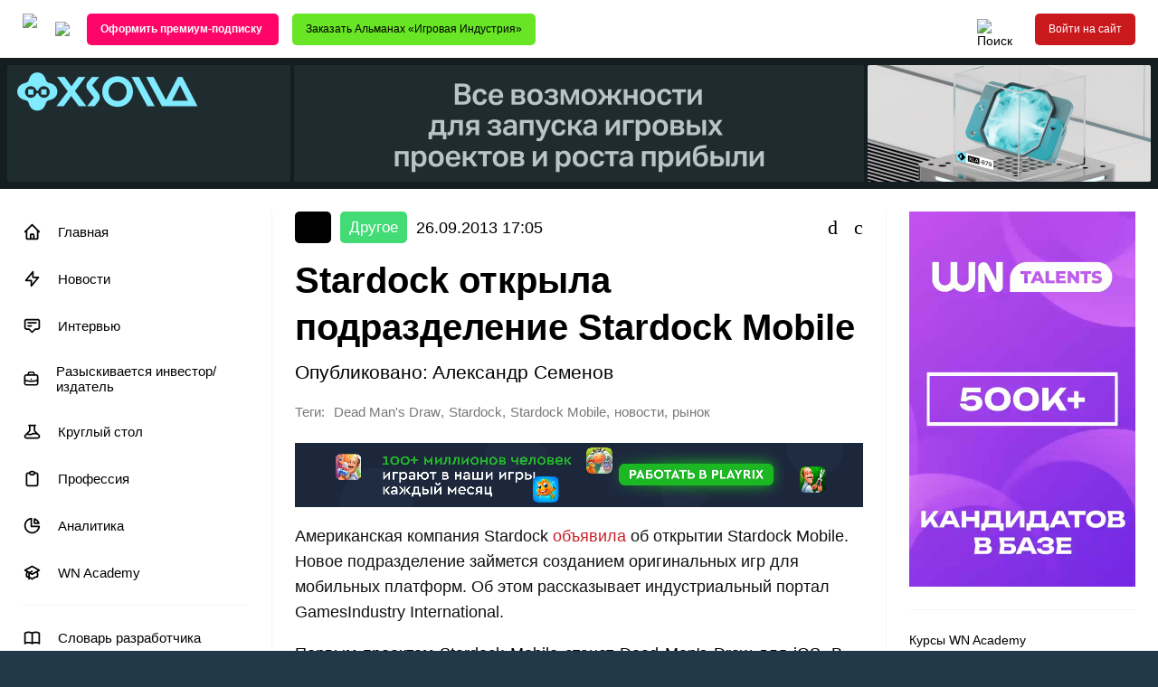

--- FILE ---
content_type: text/html; charset=UTF-8
request_url: https://app2top.ru/main/stardock-otkry-la-podrazdelenie-stardock-mobile-31345.html
body_size: 22308
content:
<!DOCTYPE html>
<html class="no-js" lang="ru">
<head>
		    <meta charset="UTF-8">
	<meta http-equiv="X-UA-Compatible" content="IE=edge">
	<meta name="viewport" content="width=device-width, initial-scale=1">

		<title>Stardock открыла подразделение Stardock Mobile | App2top </title>
		<meta name="description" content="Американская компания Stardock объявила об открытии Stardock Mobile. Новое подразделение займется созданием оригинальных игр для мобильных платформ. Об этом рассказывает индустриальный портал GamesIndustry International." />
					<meta name="keywords" content="Другое, Dead Man's Draw, Stardock, Stardock Mobile, новости, рынок" />
					<meta property="og:site_name" content="app2top.ru" />
	<meta property="og:title" content="Stardock открыла подразделение Stardock Mobile" />
	<meta property="og:url" content="https://app2top.ru/main/stardock-otkry-la-podrazdelenie-stardock-mobile-31345.html" />
	<meta property="og:type" content="article" />
	<meta property="og:locale" content="ru_RU" />
	<meta property="fb:pages" content="218979554817995" />
	<meta property="og:description" content="Американская компания Stardock объявила об открытии Stardock Mobile. Новое подразделение займется созданием оригинальных игр для мобильных платформ. Об этом рассказывает индустриальный портал GamesIndustry International." />
    <meta property="og:image" content="https://app2top.ru/wp-content/previews/post/stardock-otkry-la-podrazdelenie-stardock-mobile.png" />
	<meta property="og:image:width" content="1200" />
	<meta property="og:image:height" content="630" />
			<meta property="article:published_time" content="2013-09-26T17:05:06+04:00">
		<meta property="article:modified_time" content="2013-09-26T17:05:06+04:00">
		<meta property="article:section" content="Другое">
		<meta property="article:author" content="Александр Семенов">

									<meta property="article:tag" content="Dead Man's Draw">
							<meta property="article:tag" content="Stardock">
							<meta property="article:tag" content="Stardock Mobile">
							<meta property="article:tag" content="новости">
							<meta property="article:tag" content="рынок">
						
	<link rel="image_src" href="https://app2top.ru/wp-content/previews/post/stardock-otkry-la-podrazdelenie-stardock-mobile.png" />

	<meta property="twitter:title" content="Stardock открыла подразделение Stardock Mobile" />
	<meta property="twitter:description" content="Американская компания Stardock объявила об открытии Stardock Mobile. Новое подразделение займется созданием оригинальных игр для мобильных платформ. Об этом рассказывает индустриальный портал GamesIndustry International." />
    <meta property="twitter:image" content="https://app2top.ru/wp-content/previews/post/stardock-otkry-la-podrazdelenie-stardock-mobile.png" />
	<meta property="twitter:site" content="@App2Top" />
	<meta property="twitter:creator" content="@App2Top" />
	<meta property="twitter:url" content="https://app2top.ru/main/stardock-otkry-la-podrazdelenie-stardock-mobile-31345.html" />
	<meta name="twitter:card" content="summary_large_image">
	<meta name="twitter:image:alt" content="App2Top">

			<meta name="mediator" content="31345" />
		<meta name="mediator_author" content="Александр Семенов"/>
		<meta name="mediator_theme" content="Другое,"/>
	
	<meta property="fb:app_id" content="273460806391010"/>
	<meta property="vk:app_id" content="6016452" />

	<meta name="google-site-verification" content="j-ptsF1gYw7A1gFt1hFQiFUbbrM8ThHP6-lae88Vrug" />

	<link rel="profile" href="http://gmpg.org/xfn/11" />
	<link rel="pingback" href="//app2top.ru/xmlrpc.php" />
	<link rel='dns-prefetch' href='//s.w.org' />

	<link rel="alternate" type="application/rss+xml" title="Все об индустрии игр" href="https://app2top.ru//feed/" />
	<link rel="alternate" type="application/atom+xml" title="Все об индустрии игр" href="https://app2top.ru//feed/atom/" />

	<link rel='https://api.w.org/' href='https://app2top.ru//wp-json/' />
	<link rel="EditURI" type="application/rsd+xml" title="RSD" href="https://app2top.ru//xmlrpc.php?rsd" />
	<link rel="wlwmanifest" type="application/wlwmanifest+xml" href="https://app2top.ru//wp-includes/wlwmanifest.xml" />
	<link rel="canonical" href="https://app2top.ru/main/stardock-otkry-la-podrazdelenie-stardock-mobile-31345.html" />

	<link href="//app2top.ru/wp-content/themes/APP2TOP-TEMPLATE-2/favicon.ico" rel="shortcut icon">
	<link rel="stylesheet" type="text/css" href="//app2top.ru/wp-content/themes/APP2TOP-TEMPLATE-2/build/css/fonts.css?v=1.1242">
	<link rel="stylesheet" type="text/css" href="//app2top.ru/wp-content/themes/APP2TOP-TEMPLATE-2/build/css/styles.css?v=1.221904">
		<link rel="stylesheet" type="text/css" href="//app2top.ru/wp-content/themes/APP2TOP-TEMPLATE-2/build/css/main.css?v=1763722406">
		<style>
		@media all and (min-width: 820px)  {
			body {background-color: #213948;}
		}
		.tag_platforms_android {background: rgba(0,0,0,0.8);} .tag_aso {background: rgba(204,204,0,0.8);} .tag_platforms_facebook {background: rgba(0,0,0,0.8);} .tag_hr {background: rgba(204,153,51,0.8);} .tag_igaming {background: rgba(186,42,174,0.8);} .tag_platforms_ios {background: rgba(0,0,0,0.8);} .tag_qa {background: rgba(153,102,51,0.8);} .tag_interfaces {background: rgba(228,232,37,0.8);} .tag_platforms_vk {background: rgba(0,0,0,0.8);} .tag_vr {background: rgba(221,51,51,0.8);} .tag_conferences_wnconf {background: rgba(0,0,0,0.8);} .tag_platforms_windows_phone {background: rgba(0,0,0,0.8);} .tag_wn-academy {background: rgba(0,0,0,0.8);} .tag_wn-dev-contest {background: rgba(0,0,0,0.8);} .tag_games_analysis {background: rgba(0,0,0,0.8);} .tag_analytics {background: rgba(153,51,0,0.8);} .tag_art {background: rgba(221,51,51,0.8);} .tag_bible {background: rgba(204,0,0,0.8);} .tag_bizdev {background: rgba(255,0,51,0.8);} .tag_biznes {background: rgba(153,51,102,0.8);} .tag_blockchain {background: rgba(221,158,0,0.8);} .tag_vacancy {background: rgba(130,36,227,0.8);} .tag_video {background: rgba(153,0,153,0.8);} .tag_conferences_interviews {background: rgba(0,0,0,0.8);} .tag_goverment {background: rgba(158,158,158,0.8);} .tag_best {background: rgba(91,91,91,0.8);} .tag_game_design {background: rgba(51,0,153,0.8);} .tag_column_guest {background: rgba(0,0,0,0.8);} .tag_digests {background: rgba(0,0,0,0.8);} .tag_money {background: rgba(0,204,102,0.8);} .tag_all_correct_games {background: rgba(0,0,0,0.8);} .tag_herocraft {background: rgba(0,0,0,0.8);} .tag_owl_studio {background: rgba(0,0,0,0.8);} .tag_journal {background: rgba(0,0,0,0.8);} .tag_columns_toptraffic {background: rgba(0,0,0,0.8);} .tag_game_development_diaries {background: rgba(0,0,0,0.8);} .tag_dev_diaries {background: rgba(129,215,66,0.8);} .tag_conferences_lectures {background: rgba(0,0,0,0.8);} .tag_doklady-kii {background: rgba(0,0,0,0.8);} .tag_digests_another {background: rgba(0,0,0,0.8);} .tag_main {background: rgba(67,219,118,0.8);} .tag_digests_weekly {background: rgba(0,0,0,0.8);} .tag_law {background: rgba(32,175,204,0.8);} .tag_game_development_design {background: rgba(0,0,0,0.8);} .tag_games-2 {background: rgba(0,153,204,0.8);} .tag_investitsii {background: rgba(153,204,51,0.8);} .tag_industry {background: rgba(247,148,29,0.8);} .tag_tools {background: rgba(33,132,0,0.8);} .tag_interview {background: rgba(153,0,102,0.8);} .tag_industry_research {background: rgba(0,0,0,0.8);} .tag_marketing_research {background: rgba(0,0,0,0.8);} .tag_itogi-2013 {background: rgba(0,0,0,0.8);} .tag_itogi_2019 {background: rgba(0,0,0,0.8);} .tag_itogi-2020 {background: rgba(0,0,0,0.8);} .tag_itogi-2023 {background: rgba(129,215,66,0.8);} .tag_2024 {background: rgba(21,153,52,0.8);} .tag_2025-in-video-games {background: rgba(186,27,91,0.8);} .tag_case {background: rgba(130,36,227,0.8);} .tag_esport {background: rgba(217,0,237,0.8);} .tag_knigi {background: rgba(38,201,152,0.8);} .tag_columns_a-steroids {background: rgba(0,0,0,0.8);} .tag_columns_alconost {background: rgba(0,0,0,0.8);} .tag_columns_appintop {background: rgba(0,0,0,0.8);} .tag_columns_clickky {background: rgba(0,0,0,0.8);} .tag_columns_crystal_clear_soft {background: rgba(0,0,0,0.8);} .tag_columns_gamegarden {background: rgba(0,0,0,0.8);} .tag_columns_nika {background: rgba(0,0,0,0.8);} .tag_columns_pixonic {background: rgba(0,0,0,0.8);} .tag_columns_xsolla {background: rgba(0,0,0,0.8);} .tag_column_editor {background: rgba(0,0,0,0.8);} .tag_columns_eric_seufert {background: rgba(0,0,0,0.8);} .tag_columns {background: rgba(219,71,8,0.8);} .tag_competitions {background: rgba(0,255,204,0.8);} .tag_conferences {background: rgba(0,191,243,0.8);} .tag_crime {background: rgba(60,178,196,0.8);} .tag_round_table {background: rgba(238,238,34,0.8);} .tag_lifestyle {background: rgba(224,35,142,0.8);} .tag_localization {background: rgba(255,142,142,0.8);} .tag_faces {background: rgba(0,0,0,0.8);} .tag_marketing {background: rgba(255,204,5,0.8);} .tag_platforms_messengers {background: rgba(0,0,0,0.8);} .tag_monetization {background: rgba(51,255,0,0.8);} .tag_people {background: rgba(129,215,66,0.8);} .tag_narrative {background: rgba(255,204,153,0.8);} .tag_our_research {background: rgba(255,102,102,0.8);} .tag_nejroseti {background: rgba(31,85,193,0.8);} .tag_news {background: rgba(202,25,29,0.8);} .tag_digests_daily {background: rgba(33,171,206,0.8);} .tag_games_reviews {background: rgba(0,0,0,0.8);} .tag_education {background: rgba(255,204,51,0.8);} .tag_platforms_odnoklassniki {background: rgba(0,0,0,0.8);} .tag_publishing {background: rgba(148,70,226,0.8);} .tag_sponsored {background: rgba(51,0,102,0.8);} .tag_platforms {background: rgba(36,158,137,0.8);} .tag_povedenie-pol-zovatelej {background: rgba(0,0,0,0.8);} .tag_podcast {background: rgba(51,153,153,0.8);} .tag_game_development_postmortems {background: rgba(0,0,0,0.8);} .tag_pravo {background: rgba(204,204,102,0.8);} .tag_game_development_programming {background: rgba(0,0,0,0.8);} .tag_profession {background: rgba(221,51,51,0.8);} .tag_deconstruction {background: rgba(221,51,51,0.8);} .tag_game_development {background: rgba(76,211,21,0.8);} .tag_razy-skivaetsya-investor-izdatel {background: rgba(130,36,227,0.8);} .tag_conferences_reports {background: rgba(0,0,0,0.8);} .tag_sapport-i-qa {background: rgba(102,102,102,0.8);} .tag_statistic {background: rgba(0,0,0,0.8);} .tag_money_articles {background: rgba(0,0,0,0.8);} .tag_industry_articles {background: rgba(0,0,0,0.8);} .tag_marketing_articles {background: rgba(0,0,0,0.8);} .tag_tech {background: rgba(0,0,0,0.8);} .tag_managment {background: rgba(194,22,206,0.8);} .tag_finance {background: rgba(102,221,55,0.8);} .tag_fondovy-j-ry-nok {background: rgba(0,0,0,0.8);} .tag_numbers {background: rgba(0,0,0,0.8);} .tag_e-kspertnaya-kolonka {background: rgba(0,0,0,0.8);} 		.company_category_1 {background: #4cd315;}  .company_category_2 {background: #ed145b;}  .company_category_3 {background: #9bd400;}  .company_category_4 {background: #ffba00;}  .company_category_5 {background: #e7121a;}  .company_category_6 {background: #ff7800;}  .company_category_7 {background: #662d91;}  .company_category_8 {background: #00bff3;}  
		@media all and (min-width: 1600px){
		  }
		@media all and (min-width: 820px) and (max-width: 1599px) {
		 }
		@media all and (min-width: 820px) and (max-width: 1182px) {
					#menu-item-95284 {display: none;}
		}
	</style>
	<!--[if !IE]><!-->
	<script>if(/*@cc_on!@*/false){document.documentElement.className+=' ie10';}</script>
	<!--<![endif]-->

    <!--<link rel="manifest" href="/manifest.json" />-->
<!--
    <script src="https://cdn.onesignal.com/sdks/OneSignalSDK.js" async=""></script>
    <script src="https://yakutia.io/static/yakutiaSDK.js" async></script>
    <script>
        OneSignal = window.OneSignal || [];
        OneSignal.push(function() {
            OneSignal.init({
                appId: "dec78839-7abd-47ab-8f21-bab2565fa797",
                autoRegister: false,
                welcomeNotification: {
                    title: 'App2top.ru',
                    message: 'Спасибо за подписку!',
                    url: 'https://app2top.ru'
                }
            });
        });
        handleNotification = function(params) {
            if (params && params.tags) {
                OneSignal.push(['sendTags', params.tags]);
            }
            OneSignal.push(['registerForPushNotifications']);
        };
        yakutiaConfig = {};
        yakutiaConfig.segments = {
            push: {
                userCheck: function (resolve, reject) {
                    OneSignal.push([
                        'getNotificationPermission',
                        function (permission) {
                            if (!OneSignal.isPushNotificationsSupported() || permission === 'denied') {
                                reject();
                                return;
                            }
                            OneSignal.isPushNotificationsEnabled(function (isEnabled) {
                                if (!isEnabled) {
                                    resolve();
                                }
                                reject();
                            });
                        }
                    ]);
                },
                handlers: {
                    onApprove: handleNotification,
                }
            }
        }
    </script>
    -->
    <meta name='robots' content='max-image-preview:large' />
<link rel='dns-prefetch' href='//s.w.org' />
<link rel="alternate" type="application/rss+xml" title="App2Top &raquo; Лента" href="https://app2top.ru/feed" />
<link rel="alternate" type="application/rss+xml" title="App2Top &raquo; Лента комментариев" href="https://app2top.ru/comments/feed" />
<link rel="alternate" type="application/rss+xml" title="App2Top &raquo; Лента комментариев к &laquo;Stardock открыла подразделение Stardock Mobile&raquo;" href="https://app2top.ru/main/stardock-otkry-la-podrazdelenie-stardock-mobile-31345.html/feed" />
		<script type="text/javascript">
			window._wpemojiSettings = {"baseUrl":"https:\/\/s.w.org\/images\/core\/emoji\/13.0.1\/72x72\/","ext":".png","svgUrl":"https:\/\/s.w.org\/images\/core\/emoji\/13.0.1\/svg\/","svgExt":".svg","source":{"concatemoji":"https:\/\/app2top.ru\/wp-includes\/js\/wp-emoji-release.min.js?ver=5.7"}};
			!function(e,a,t){var n,r,o,i=a.createElement("canvas"),p=i.getContext&&i.getContext("2d");function s(e,t){var a=String.fromCharCode;p.clearRect(0,0,i.width,i.height),p.fillText(a.apply(this,e),0,0);e=i.toDataURL();return p.clearRect(0,0,i.width,i.height),p.fillText(a.apply(this,t),0,0),e===i.toDataURL()}function c(e){var t=a.createElement("script");t.src=e,t.defer=t.type="text/javascript",a.getElementsByTagName("head")[0].appendChild(t)}for(o=Array("flag","emoji"),t.supports={everything:!0,everythingExceptFlag:!0},r=0;r<o.length;r++)t.supports[o[r]]=function(e){if(!p||!p.fillText)return!1;switch(p.textBaseline="top",p.font="600 32px Arial",e){case"flag":return s([127987,65039,8205,9895,65039],[127987,65039,8203,9895,65039])?!1:!s([55356,56826,55356,56819],[55356,56826,8203,55356,56819])&&!s([55356,57332,56128,56423,56128,56418,56128,56421,56128,56430,56128,56423,56128,56447],[55356,57332,8203,56128,56423,8203,56128,56418,8203,56128,56421,8203,56128,56430,8203,56128,56423,8203,56128,56447]);case"emoji":return!s([55357,56424,8205,55356,57212],[55357,56424,8203,55356,57212])}return!1}(o[r]),t.supports.everything=t.supports.everything&&t.supports[o[r]],"flag"!==o[r]&&(t.supports.everythingExceptFlag=t.supports.everythingExceptFlag&&t.supports[o[r]]);t.supports.everythingExceptFlag=t.supports.everythingExceptFlag&&!t.supports.flag,t.DOMReady=!1,t.readyCallback=function(){t.DOMReady=!0},t.supports.everything||(n=function(){t.readyCallback()},a.addEventListener?(a.addEventListener("DOMContentLoaded",n,!1),e.addEventListener("load",n,!1)):(e.attachEvent("onload",n),a.attachEvent("onreadystatechange",function(){"complete"===a.readyState&&t.readyCallback()})),(n=t.source||{}).concatemoji?c(n.concatemoji):n.wpemoji&&n.twemoji&&(c(n.twemoji),c(n.wpemoji)))}(window,document,window._wpemojiSettings);
		</script>
		<style type="text/css">
img.wp-smiley,
img.emoji {
	display: inline !important;
	border: none !important;
	box-shadow: none !important;
	height: 1em !important;
	width: 1em !important;
	margin: 0 .07em !important;
	vertical-align: -0.1em !important;
	background: none !important;
	padding: 0 !important;
}
</style>
	<link rel='stylesheet' id='wp-block-library-css'  href='https://app2top.ru/wp-includes/css/dist/block-library/style.min.css?ver=5.7' media='all' />
<link rel='stylesheet' id='foobox-free-min-css'  href='https://app2top.ru/wp-content/plugins/foobox-image-lightbox/free/css/foobox.free.min.css?ver=2.7.11' media='all' />
<script type='text/javascript' src='https://app2top.ru/wp-includes/js/jquery/jquery.min.js?ver=3.5.1' id='jquery-core-js'></script>
<script type='text/javascript' src='https://app2top.ru/wp-includes/js/jquery/jquery-migrate.min.js?ver=3.3.2' id='jquery-migrate-js'></script>
<script type='text/javascript' id='foobox-free-min-js-before'>
/* Run FooBox FREE (v2.7.11) */
var FOOBOX = window.FOOBOX = {
	ready: true,
	preloadFont: false,
	disableOthers: false,
	o: {wordpress: { enabled: true }, countMessage:'image %index of %total', excludes:'.fbx-link,.nofoobox,.nolightbox,a[href*="pinterest.com/pin/create/button/"]', affiliate : { enabled: false }},
	selectors: [
		".gallery", ".wp-block-gallery", ".wp-caption", ".wp-block-image", "a:has(img[class*=wp-image-])", ".foobox"
	],
	pre: function( $ ){
		// Custom JavaScript (Pre)
		
	},
	post: function( $ ){
		// Custom JavaScript (Post)
		
		// Custom Captions Code
		
	},
	custom: function( $ ){
		// Custom Extra JS
		
	}
};
</script>
<script type='text/javascript' src='https://app2top.ru/wp-content/plugins/foobox-image-lightbox/free/js/foobox.free.min.js?ver=2.7.11' id='foobox-free-min-js'></script>
<link rel="https://api.w.org/" href="https://app2top.ru/wp-json/" /><link rel="alternate" type="application/json" href="https://app2top.ru/wp-json/wp/v2/posts/31345" /><link rel="EditURI" type="application/rsd+xml" title="RSD" href="https://app2top.ru/xmlrpc.php?rsd" />
<link rel="wlwmanifest" type="application/wlwmanifest+xml" href="https://app2top.ru/wp-includes/wlwmanifest.xml" /> 
<meta name="generator" content="WordPress 5.7" />
<link rel="canonical" href="https://app2top.ru/main/stardock-otkry-la-podrazdelenie-stardock-mobile-31345.html" />
<link rel='shortlink' href='https://app2top.ru/?p=31345' />
<link rel="alternate" type="application/json+oembed" href="https://app2top.ru/wp-json/oembed/1.0/embed?url=https%3A%2F%2Fapp2top.ru%2Fmain%2Fstardock-otkry-la-podrazdelenie-stardock-mobile-31345.html" />
<link rel="alternate" type="text/xml+oembed" href="https://app2top.ru/wp-json/oembed/1.0/embed?url=https%3A%2F%2Fapp2top.ru%2Fmain%2Fstardock-otkry-la-podrazdelenie-stardock-mobile-31345.html&#038;format=xml" />
    <script type="text/javascript">
        function nxsPostToFav(obj){ obj.preventDefault;
            var k = obj.target.split("-"); var nt = k[0]; var ii = k[1];  var pid = k[2];
            var data = {  action:'nxs_snap_aj', nxsact: 'manPost', nt:nt, id: pid, nid: ii, et_load_builder_modules:1, _wpnonce: '5f8face1b2'};
            jQuery('#nxsFavNoticeCnt').html('<p> Posting... </p>'); jQuery('#nxsFavNotice').modal({ fadeDuration: 50 });
            jQuery.post('https://app2top.ru/wp-admin/admin-ajax.php', data, function(response) { if (response=='') response = 'Message Posted';
                jQuery('#nxsFavNoticeCnt').html('<p> ' + response + '</p>' +'<input type="button"  onclick="jQuery.modal.close();" class="bClose" value="Close" />');
            });
        }
    </script><!-- ## NXS/OG ## --><!-- ## NXSOGTAGS ## --><!-- ## NXS/OG ## -->

			<!-- Facebook Pixel Code -->
		<script>
		!function(f,b,e,v,n,t,s)
		{if(f.fbq)return;n=f.fbq=function(){n.callMethod?
			n.callMethod.apply(n,arguments):n.queue.push(arguments)};
			if(!f._fbq)f._fbq=n;n.push=n;n.loaded=!0;n.version='2.0';
			n.queue=[];t=b.createElement(e);t.async=!0;
			t.src=v;s=b.getElementsByTagName(e)[0];
			s.parentNode.insertBefore(t,s)}(window, document,'script',
			'https://connect.facebook.net/en_US/fbevents.js');
		fbq('init', '765432307237488');
		fbq('track', 'PageView');
		</script>
		<!-- End Facebook Pixel Code -->

		<!-- Google Tag Manager -->
		<script>(function(w,d,s,l,i){w[l]=w[l]||[];w[l].push({'gtm.start':
				new Date().getTime(),event:'gtm.js'});var f=d.getElementsByTagName(s)[0],
		                                                  j=d.createElement(s),dl=l!='dataLayer'?'&l='+l:'';j.async=true;j.src=
			'https://www.googletagmanager.com/gtm.js?id='+i+dl;f.parentNode.insertBefore(j,f);
		})(window,document,'script','dataLayer','GTM-MW72KBQ');</script>
		<!-- End Google Tag Manager -->

				<!-- Yandex.Metrika counter -->
		<script type="text/javascript" >
		(function(m,e,t,r,i,k,a){m[i]=m[i]||function(){(m[i].a=m[i].a||[]).push(arguments)};
			m[i].l=1*new Date();k=e.createElement(t),a=e.getElementsByTagName(t)[0],k.async=1,k.src=r,a.parentNode.insertBefore(k,a)})
		(window, document, "script", "https://mc.yandex.ru/metrika/tag.js", "ym");

		ym(25233980, "init", {
			clickmap:true,
			trackLinks:true,
			accurateTrackBounce:true,
			webvisor:true
		});
		</script>
		<!-- /Yandex.Metrika counter -->
			
</head>
<body>

	<!-- Facebook Pixel Code -->
	<noscript>
		<img height="1" width="1" style="display:none" src="https://www.facebook.com/tr?id=765432307237488&ev=PageView&noscript=1" />
	</noscript>
	<!-- End Facebook Pixel Code -->

	<!-- Google Tag Manager (noscript) -->
	<noscript><iframe src="https://www.googletagmanager.com/ns.html?id=GTM-MW72KBQ"
					  height="0" width="0" style="display:none;visibility:hidden"></iframe></noscript>
	<!-- End Google Tag Manager (noscript) -->

	<!-- Yandex.Metrika counter -->
	<noscript><div><img src="https://mc.yandex.ru/watch/25233980" style="position:absolute; left:-9999px;" alt="" /></div></noscript>
	<!-- /Yandex.Metrika counter -->

<section class="menu__mobile">
	<div class="mobile-menu-close-container row row-content-right">
		<button class="mobile-menu-close-button mobile-button row row-content-middle">
			<i class="icon-times"></i>
		</button>
	</div>
	<div class="menu-verhnee-menyu-container"><ul class="mobile-menu"><li id="menu-item-200534" class="main-menu-icon-home menu-item menu-item-type-custom menu-item-object-custom menu-item-200534"><a href="/">Главная</a></li>
<li id="menu-item-200535" class="main-menu-icon-lightning-bolt menu-item menu-item-type-taxonomy menu-item-object-category menu-item-200535"><a href="//app2top.ru/./news">Новости</a></li>
<li id="menu-item-214427" class="main-menu-icon-annotation menu-item menu-item-type-taxonomy menu-item-object-category menu-item-214427"><a href="//app2top.ru/./interview">Интервью</a></li>
<li id="menu-item-214116" class="main-menu-icon-briefcase menu-item menu-item-type-taxonomy menu-item-object-category menu-item-214116"><a href="//app2top.ru/./razy-skivaetsya-investor-izdatel">Разыскивается инвестор/издатель</a></li>
<li id="menu-item-214121" class="main-menu-icon-beaker menu-item menu-item-type-taxonomy menu-item-object-category menu-item-214121"><a href="//app2top.ru/./round_table">Круглый стол</a></li>
<li id="menu-item-219162" class="main-menu-icon-clipboard menu-item menu-item-type-taxonomy menu-item-object-category menu-item-219162"><a href="//app2top.ru/./profession">Профессия</a></li>
<li id="menu-item-186240" class="main-menu-icon-chart-pie menu-item menu-item-type-taxonomy menu-item-object-category menu-item-186240"><a href="//app2top.ru/./analytics">Аналитика</a></li>
<li id="menu-item-214426" class="main-menu-icon-academic-cap menu-item menu-item-type-taxonomy menu-item-object-category menu-item-214426"><a href="//app2top.ru/./wn-academy">WN Academy</a></li>
</ul></div></section>
<header id="header" class="header row row-content-stretch  ">
    <div class="header-container container row row-content-between row-content-stretch">
        <div class="header-part header-part-left no-shrink general-margin-left row row-content-middle">

	        <div class="header-content-height-container row row-content-stretch">

		        <a class="logo" href="/" title="На главную">
			        <img src="//app2top.ru/wp-content/themes/APP2TOP-TEMPLATE-2/build/img/logo.svg?v=2"/>
		        </a>

		        <button id="other-projects-menu-button" class="other-projects-menu-button header-icon-button">
			        <img src="//app2top.ru/wp-content/themes/APP2TOP-TEMPLATE-2/build/img/icons/menu-arrow.svg"/>
		        </button>
		        <div id="other-projects-menu" class="other-projects-menu column">
			        <div class="other-projects-title">Другие проекты WN Media Group:</div>
			        <ul class="other-projects-menu-list column">
				        <li class="other-projects-menu-item separator-bottom">
					        <a class="column" href="https://wnhub.io/ru/event-info" target="_blank">
						        <span class="other-projects-menu-item-title">WN Events</span>
						        <span class="other-projects-menu-item-description secondary-text">Бизнес-мероприятия для игровой индустрии</span>
					        </a>
				        </li>
                        <li class="other-projects-menu-item separator-bottom">
                            <a class="column" href="https://wnhub.io/ru/academy" target="_blank">
                                <span class="other-projects-menu-item-title">WN Academy</span>
                                <span class="other-projects-menu-item-description secondary-text">Обучение для специалистов игровой индустрии</span>
                            </a>
                        </li>
                        <li class="other-projects-menu-item separator-bottom">
                            <a class="column" href="https://wnhub.io/event-info/gamefinder" target="_blank">
                                <span class="other-projects-menu-item-title">WN Game Finder</span>
                                <span class="other-projects-menu-item-description secondary-text">Каталог игр для паблишеров и инвесторов</span>
                            </a>
                        </li>
                        <li class="other-projects-menu-item separator-bottom">
                            <a class="column" href="https://talentsingames.com/" target="_blank">
                                <span class="other-projects-menu-item-title">WN Talents</span>
                                <span class="other-projects-menu-item-description secondary-text">Рекрутинговая платформа для игровой индустрии</span>
                            </a>
                        </li>
				        <li class="other-projects-menu-item separator-bottom">
					        <a class="column" href="https://wnhub.io/" target="_blank">
						        <span class="other-projects-menu-item-title">WN Hub</span>
						        <span class="other-projects-menu-item-description secondary-text">Коммуникационная платформа для игровой индустрии</span>
					        </a>
				        </li>
				        <li class="other-projects-menu-item">
					        <a class="column" href="https://gameworldobserver.com/" target="_blank">
						        <span class="other-projects-menu-item-title">Game World Observer</span>
						        <span class="other-projects-menu-item-description secondary-text">B2B-медиа об игровой индустрии на английском языке</span>
					        </a>
				        </li>
			        </ul>
		        </div>

		        <div class="header-custom-buttons row hidden-less-sm">
					
	<a
		class="header-custom-button button no-shrink"
		style="background-color: #ff0569;color: #ffffff;"
		href="https://wnhub.io/ru/media-pro"
		target="_blank"
	>
		<span><strong>Оформить премиум-подписку </strong></span>
	</a>



    <a
            class="header-custom-button button no-shrink"
            style="background-color: #68e524;color: #000000;"
            href="https://www.wildberries.ru/catalog/529216978/detail.aspx?targetUrl=GP"
            target="_blank"
    >
        <span>Заказать Альманах «Игровая Индустрия»</span>
    </a>


		        </div>

	        </div>
        </div>
        <div class="header-part header-part-right fill-space general-margin-right row row-content-middle">

	        <div class="header-content-height-container fill-space row row-content-right row-content-stretch">
		        <div class="header-part-icon-buttons row row-content-between">
			        <div class="header-search-wrapper row row-content-stretch">
				        <button id="header-search-button" class="header-search-button-fix header-search-button header-icon-button">
					        <img src="//app2top.ru/wp-content/themes/APP2TOP-TEMPLATE-2/build/img/icons/search.svg" title="Поиск"/>
				        </button>

				        <div id="search-overlay" class="search-overlay"></div>

				        <div id="header-search-block" class="header-search-block-fix header-search-block">
					        <form action="/" method="get" role="search" class="header-search-form row row-content-middle">
						        <input type="text" name="s" class="header-search-input" placeholder="Поиск"/>
						        <div class="header-search-buttons row row-content-middle">
							        <button
								        type="submit"
								        class="header-search-search header-search-button header-icon-button"
								        title="Найти"
							        ><i class="icon-search"></i></button>
							        <button
								        type="button"
								        class="header-search-close header-search-button header-icon-button"
								        title="Закрыть"
							        ><i class="icon-times"></i></button>
						        </div>
					        </form>
				        </div>
			        </div>
					
			        <div class="mobile-menu-button mobile-button header-icon-button visible-less-sm">
				        <i class="icon-bars"></i>
			        </div>
		        </div>
	        </div>

	        <div class="header-account hidden-less-sm row row-content-middle">
				
					<div class="header-login-container header-content-height-container row">
						<a class="button login-button no-shrink js-tingle-modal-1">Войти на сайт</a>					</div>

					        </div>

        </div>
    </div>
</header>

<div class="page-wrapper fill-space column">
    <div class="header-custom-buttons-mobile">
        
	<a
		class="header-custom-button button no-shrink"
		style="background-color: #ff0569;color: #ffffff;"
		href="https://wnhub.io/ru/media-pro"
		target="_blank"
	>
		<span><strong>Оформить премиум-подписку </strong></span>
	</a>



    <a
            class="header-custom-button button no-shrink"
            style="background-color: #68e524;color: #000000;"
            href="https://www.wildberries.ru/catalog/529216978/detail.aspx?targetUrl=GP"
            target="_blank"
    >
        <span>Заказать Альманах «Игровая Индустрия»</span>
    </a>


    </div>

	
<div class="information-block-back hidden-less-xs "
	 style="background-color: #0a0a0a">
	<div class="">
		<div class="information-block-back-inner no-shrink"
			 style="width: 1920px">
				<div class="information-block  " data-information="{&quot;id&quot;:&quot;cnt-ad-banners-background_back&quot;,&quot;raw_link&quot;:&quot;https:\/\/www.xsolla.ru\/?utm_source=app2top&amp;utm_medium=referral&amp;utm_campaign=brand-awareness&amp;utm_content=banner-background&quot;,&quot;views&quot;:[{&quot;width&quot;:1920,&quot;height&quot;:969,&quot;items&quot;:[{&quot;size_name&quot;:&quot;&quot;,&quot;ratio&quot;:&quot;default_ratio&quot;,&quot;src&quot;:{&quot;url&quot;:&quot;\/\/app2top.ru\/wp-content\/uploads\/2026\/01\/Fon_3840x1938.png&quot;,&quot;type&quot;:&quot;image&quot;,&quot;link&quot;:&quot;https:\/\/app2top.ru\/info-redirect?goal=cnt-ad-banners-background-redirect&amp;id=cnt-ad-banners-background_back&amp;uuid=6cdad77bacd37e340b650bd2fc951cfd_696ed259b5903_3272554962_448&amp;size&amp;ratio=default_ratio&amp;src_url=https%3A%2F%2Fapp2top.ru%2Fwp-content%2Fuploads%2F2026%2F01%2FFon_3840x1938.png&amp;src_type=image&amp;link=https%3A%2F%2Fwww.xsolla.ru%2F%3Futm_source%3Dapp2top%26utm_medium%3Dreferral%26utm_campaign%3Dbrand-awareness%26utm_content%3Dbanner-background&amp;client_id={{client_id}}&amp;hash=e64f447bd451cd52e1a39e1dc828ab10&quot;}},{&quot;size_name&quot;:&quot;&quot;,&quot;ratio&quot;:&quot;HiDPI_ratio&quot;,&quot;src&quot;:{&quot;url&quot;:&quot;\/\/app2top.ru\/wp-content\/uploads\/2026\/01\/Fon_3840x1938.png&quot;,&quot;type&quot;:&quot;image&quot;,&quot;link&quot;:&quot;https:\/\/app2top.ru\/info-redirect?goal=cnt-ad-banners-background-redirect&amp;id=cnt-ad-banners-background_back&amp;uuid=6cdad77bacd37e340b650bd2fc951cfd_696ed259b5903_3272554962_448&amp;size&amp;ratio=HiDPI_ratio&amp;src_url=https%3A%2F%2Fapp2top.ru%2Fwp-content%2Fuploads%2F2026%2F01%2FFon_3840x1938.png&amp;src_type=image&amp;link=https%3A%2F%2Fwww.xsolla.ru%2F%3Futm_source%3Dapp2top%26utm_medium%3Dreferral%26utm_campaign%3Dbrand-awareness%26utm_content%3Dbanner-background&amp;client_id={{client_id}}&amp;hash=40d3dcfec26ddfef61ac07caad4a597c&quot;}}]}],&quot;cover_mode&quot;:true,&quot;fixed_max_width&quot;:false,&quot;class&quot;:&quot;information-block-item&quot;,&quot;container_show_class&quot;:&quot;&quot;,&quot;container_hide_class&quot;:&quot;&quot;,&quot;title&quot;:&quot;&quot;,&quot;yandex_metrika_id&quot;:25233980,&quot;disable_yandex_metrika&quot;:false}"></div>
		</div>
	</div>
</div>

		<div class="information-block-top-desktop information-block-top container hidden visible-more-xs"
	   style="height: 145px; ">
			<div class="information-block  " data-information="{&quot;id&quot;:&quot;cnt-ad-banners-background_top_desktop&quot;,&quot;raw_link&quot;:&quot;https:\/\/www.xsolla.ru\/?utm_source=app2top&amp;utm_medium=referral&amp;utm_campaign=brand-awareness&amp;utm_content=banner-background&quot;,&quot;views&quot;:[{&quot;width&quot;:1280,&quot;height&quot;:145,&quot;items&quot;:[{&quot;size_name&quot;:&quot;lg&quot;,&quot;ratio&quot;:&quot;default_ratio&quot;,&quot;src&quot;:{&quot;url&quot;:&quot;\/\/app2top.ru\/wp-content\/uploads\/2026\/01\/NEW-COPY_L-2560x290px.mp4&quot;,&quot;type&quot;:&quot;video&quot;,&quot;link&quot;:&quot;https:\/\/app2top.ru\/info-redirect?goal=cnt-ad-banners-background-redirect&amp;id=cnt-ad-banners-background_top_desktop&amp;uuid=e406d9e6e5dcf8993d7318542120cdfa_696ed259b5903_3272554962_448&amp;size=lg&amp;ratio=default_ratio&amp;src_url=https%3A%2F%2Fapp2top.ru%2Fwp-content%2Fuploads%2F2026%2F01%2FNEW-COPY_L-2560x290px.mp4&amp;src_type=video&amp;link=https%3A%2F%2Fwww.xsolla.ru%2F%3Futm_source%3Dapp2top%26utm_medium%3Dreferral%26utm_campaign%3Dbrand-awareness%26utm_content%3Dbanner-background&amp;client_id={{client_id}}&amp;hash=c774459c6599bc7ffc1cf850e04a28cf&quot;}},{&quot;size_name&quot;:&quot;lg&quot;,&quot;ratio&quot;:&quot;HiDPI_ratio&quot;,&quot;src&quot;:{&quot;url&quot;:&quot;\/\/app2top.ru\/wp-content\/uploads\/2026\/01\/NEW-COPY_L-2560x290px.mp4&quot;,&quot;type&quot;:&quot;video&quot;,&quot;link&quot;:&quot;https:\/\/app2top.ru\/info-redirect?goal=cnt-ad-banners-background-redirect&amp;id=cnt-ad-banners-background_top_desktop&amp;uuid=e406d9e6e5dcf8993d7318542120cdfa_696ed259b5903_3272554962_448&amp;size=lg&amp;ratio=HiDPI_ratio&amp;src_url=https%3A%2F%2Fapp2top.ru%2Fwp-content%2Fuploads%2F2026%2F01%2FNEW-COPY_L-2560x290px.mp4&amp;src_type=video&amp;link=https%3A%2F%2Fwww.xsolla.ru%2F%3Futm_source%3Dapp2top%26utm_medium%3Dreferral%26utm_campaign%3Dbrand-awareness%26utm_content%3Dbanner-background&amp;client_id={{client_id}}&amp;hash=2891155a59c3ae79b4b7ad6bf860a470&quot;}}]},{&quot;width&quot;:1024,&quot;height&quot;:145,&quot;items&quot;:[{&quot;size_name&quot;:&quot;md&quot;,&quot;ratio&quot;:&quot;default_ratio&quot;,&quot;src&quot;:{&quot;url&quot;:&quot;\/\/app2top.ru\/wp-content\/uploads\/2026\/01\/NEW-COPY_M-2048x290px.mp4&quot;,&quot;type&quot;:&quot;video&quot;,&quot;link&quot;:&quot;https:\/\/app2top.ru\/info-redirect?goal=cnt-ad-banners-background-redirect&amp;id=cnt-ad-banners-background_top_desktop&amp;uuid=e406d9e6e5dcf8993d7318542120cdfa_696ed259b5903_3272554962_448&amp;size=md&amp;ratio=default_ratio&amp;src_url=https%3A%2F%2Fapp2top.ru%2Fwp-content%2Fuploads%2F2026%2F01%2FNEW-COPY_M-2048x290px.mp4&amp;src_type=video&amp;link=https%3A%2F%2Fwww.xsolla.ru%2F%3Futm_source%3Dapp2top%26utm_medium%3Dreferral%26utm_campaign%3Dbrand-awareness%26utm_content%3Dbanner-background&amp;client_id={{client_id}}&amp;hash=c1379da0996d8c6835dda26a081c328f&quot;}},{&quot;size_name&quot;:&quot;md&quot;,&quot;ratio&quot;:&quot;HiDPI_ratio&quot;,&quot;src&quot;:{&quot;url&quot;:&quot;\/\/app2top.ru\/wp-content\/uploads\/2026\/01\/NEW-COPY_M-2048x290px.mp4&quot;,&quot;type&quot;:&quot;video&quot;,&quot;link&quot;:&quot;https:\/\/app2top.ru\/info-redirect?goal=cnt-ad-banners-background-redirect&amp;id=cnt-ad-banners-background_top_desktop&amp;uuid=e406d9e6e5dcf8993d7318542120cdfa_696ed259b5903_3272554962_448&amp;size=md&amp;ratio=HiDPI_ratio&amp;src_url=https%3A%2F%2Fapp2top.ru%2Fwp-content%2Fuploads%2F2026%2F01%2FNEW-COPY_M-2048x290px.mp4&amp;src_type=video&amp;link=https%3A%2F%2Fwww.xsolla.ru%2F%3Futm_source%3Dapp2top%26utm_medium%3Dreferral%26utm_campaign%3Dbrand-awareness%26utm_content%3Dbanner-background&amp;client_id={{client_id}}&amp;hash=d2ac47c833312c2782edb105074191e3&quot;}}]},{&quot;width&quot;:768,&quot;height&quot;:145,&quot;items&quot;:[{&quot;size_name&quot;:&quot;sm&quot;,&quot;ratio&quot;:&quot;default_ratio&quot;,&quot;src&quot;:{&quot;url&quot;:&quot;\/\/app2top.ru\/wp-content\/uploads\/2026\/01\/NEW-COPY_S-1536x290px.mp4&quot;,&quot;type&quot;:&quot;video&quot;,&quot;link&quot;:&quot;https:\/\/app2top.ru\/info-redirect?goal=cnt-ad-banners-background-redirect&amp;id=cnt-ad-banners-background_top_desktop&amp;uuid=e406d9e6e5dcf8993d7318542120cdfa_696ed259b5903_3272554962_448&amp;size=sm&amp;ratio=default_ratio&amp;src_url=https%3A%2F%2Fapp2top.ru%2Fwp-content%2Fuploads%2F2026%2F01%2FNEW-COPY_S-1536x290px.mp4&amp;src_type=video&amp;link=https%3A%2F%2Fwww.xsolla.ru%2F%3Futm_source%3Dapp2top%26utm_medium%3Dreferral%26utm_campaign%3Dbrand-awareness%26utm_content%3Dbanner-background&amp;client_id={{client_id}}&amp;hash=fe81b93ed54ff3dd5177b79b41b0779c&quot;}},{&quot;size_name&quot;:&quot;sm&quot;,&quot;ratio&quot;:&quot;HiDPI_ratio&quot;,&quot;src&quot;:{&quot;url&quot;:&quot;\/\/app2top.ru\/wp-content\/uploads\/2026\/01\/NEW-COPY_S-1536x290px.mp4&quot;,&quot;type&quot;:&quot;video&quot;,&quot;link&quot;:&quot;https:\/\/app2top.ru\/info-redirect?goal=cnt-ad-banners-background-redirect&amp;id=cnt-ad-banners-background_top_desktop&amp;uuid=e406d9e6e5dcf8993d7318542120cdfa_696ed259b5903_3272554962_448&amp;size=sm&amp;ratio=HiDPI_ratio&amp;src_url=https%3A%2F%2Fapp2top.ru%2Fwp-content%2Fuploads%2F2026%2F01%2FNEW-COPY_S-1536x290px.mp4&amp;src_type=video&amp;link=https%3A%2F%2Fwww.xsolla.ru%2F%3Futm_source%3Dapp2top%26utm_medium%3Dreferral%26utm_campaign%3Dbrand-awareness%26utm_content%3Dbanner-background&amp;client_id={{client_id}}&amp;hash=36f08419d86baa82904d442ffe1480da&quot;}}]}],&quot;cover_mode&quot;:false,&quot;fixed_max_width&quot;:false,&quot;class&quot;:&quot;information-block-item&quot;,&quot;container_show_class&quot;:&quot;&quot;,&quot;container_hide_class&quot;:&quot;&quot;,&quot;title&quot;:&quot;&quot;,&quot;yandex_metrika_id&quot;:25233980,&quot;disable_yandex_metrika&quot;:false}"></div>
        <div class="information-block-top-hit-area"></div>
	</div>
	
		<div class="information-block-top-mobile information-block-top container hidden visible-less-xs">
			<div class="information-block  " data-information="{&quot;id&quot;:&quot;cnt-ad-banners-background_top_mobile&quot;,&quot;raw_link&quot;:&quot;https:\/\/www.xsolla.ru\/?utm_source=app2top&amp;utm_medium=referral&amp;utm_campaign=brand-awareness&amp;utm_content=banner-background&quot;,&quot;views&quot;:[{&quot;width&quot;:600,&quot;height&quot;:115,&quot;items&quot;:[{&quot;size_name&quot;:&quot;&quot;,&quot;ratio&quot;:&quot;default_ratio&quot;,&quot;src&quot;:{&quot;url&quot;:&quot;\/\/app2top.ru\/wp-content\/uploads\/2026\/01\/NEW-COPY_Mobile_1200x230px.mp4&quot;,&quot;type&quot;:&quot;video&quot;,&quot;link&quot;:&quot;https:\/\/app2top.ru\/info-redirect?goal=cnt-ad-banners-background-redirect&amp;id=cnt-ad-banners-background_top_mobile&amp;uuid=5fefcbabb9c1ac8ccf65d6b9f3781e6f_696ed259b5903_3272554962_448&amp;size&amp;ratio=default_ratio&amp;src_url=https%3A%2F%2Fapp2top.ru%2Fwp-content%2Fuploads%2F2026%2F01%2FNEW-COPY_Mobile_1200x230px.mp4&amp;src_type=video&amp;link=https%3A%2F%2Fwww.xsolla.ru%2F%3Futm_source%3Dapp2top%26utm_medium%3Dreferral%26utm_campaign%3Dbrand-awareness%26utm_content%3Dbanner-background&amp;client_id={{client_id}}&amp;hash=7fdac1ba3bfc7749206928284a00fec3&quot;}},{&quot;size_name&quot;:&quot;&quot;,&quot;ratio&quot;:&quot;HiDPI_ratio&quot;,&quot;src&quot;:{&quot;url&quot;:&quot;\/\/app2top.ru\/wp-content\/uploads\/2026\/01\/NEW-COPY_Mobile_1200x230px.mp4&quot;,&quot;type&quot;:&quot;video&quot;,&quot;link&quot;:&quot;https:\/\/app2top.ru\/info-redirect?goal=cnt-ad-banners-background-redirect&amp;id=cnt-ad-banners-background_top_mobile&amp;uuid=5fefcbabb9c1ac8ccf65d6b9f3781e6f_696ed259b5903_3272554962_448&amp;size&amp;ratio=HiDPI_ratio&amp;src_url=https%3A%2F%2Fapp2top.ru%2Fwp-content%2Fuploads%2F2026%2F01%2FNEW-COPY_Mobile_1200x230px.mp4&amp;src_type=video&amp;link=https%3A%2F%2Fwww.xsolla.ru%2F%3Futm_source%3Dapp2top%26utm_medium%3Dreferral%26utm_campaign%3Dbrand-awareness%26utm_content%3Dbanner-background&amp;client_id={{client_id}}&amp;hash=967539bad143f5b43d874f3ffeab0eff&quot;}}]}],&quot;cover_mode&quot;:false,&quot;fixed_max_width&quot;:false,&quot;class&quot;:&quot;&quot;,&quot;container_show_class&quot;:&quot;&quot;,&quot;container_hide_class&quot;:&quot;&quot;,&quot;title&quot;:&quot;&quot;,&quot;yandex_metrika_id&quot;:25233980,&quot;disable_yandex_metrika&quot;:false}"></div>
        <div class="information-block-top-hit-area"></div>
	</div>
	<section class="single-page page-content container fill-space column home-page">	<div class="main-content-wrapper general-padding-y fill-space row">		<aside class="sidebar sidebar-left no-shrink general-padding-x separator-right column hidden-less-sm">
		<nav class="main-menu-block">
	<div class="main-menu-container"><ul class="general-menu main-menu"><li id="nav-menu-item-200534" class="main-menu-item  menu-item-even menu-item-depth-0 main-menu-icon-home menu-item menu-item-type-custom menu-item-object-custom"><a href="/" class="menu-link main-menu-link"><span class='menu-item-icon'><svg width="24" height="24" viewBox="0 0 24 24" fill="none" xmlns="http://www.w3.org/2000/svg">
<path d="M3 12L5 10M5 10L12 3L19 10M5 10V20C5 20.2652 5.10536 20.5196 5.29289 20.7071C5.48043 20.8946 5.73478 21 6 21H9M19 10L21 12M19 10V20C19 20.2652 18.8946 20.5196 18.7071 20.7071C18.5196 20.8946 18.2652 21 18 21H15M9 21C9.26522 21 9.51957 20.8946 9.70711 20.7071C9.89464 20.5196 10 20.2652 10 20V16C10 15.7348 10.1054 15.4804 10.2929 15.2929C10.4804 15.1054 10.7348 15 11 15H13C13.2652 15 13.5196 15.1054 13.7071 15.2929C13.8946 15.4804 14 15.7348 14 16V20C14 20.2652 14.1054 20.5196 14.2929 20.7071C14.4804 20.8946 14.7348 21 15 21M9 21H15" stroke="currentColor" stroke-width="2" stroke-linecap="round" stroke-linejoin="round"/>
</svg>
</span>Главная</a></li>
<li id="nav-menu-item-200535" class="main-menu-item  menu-item-even menu-item-depth-0 main-menu-icon-lightning-bolt menu-item menu-item-type-taxonomy menu-item-object-category"><a href="//app2top.ru/./news" class="menu-link main-menu-link"><span class='menu-item-icon'><svg width="24" height="24" viewBox="0 0 24 24" fill="none" xmlns="http://www.w3.org/2000/svg">
<path d="M13 3V10H20L11 21V14H4L13 3Z" stroke="currentColor" stroke-width="2" stroke-linecap="round" stroke-linejoin="round"/>
</svg>
</span>Новости</a></li>
<li id="nav-menu-item-214427" class="main-menu-item  menu-item-even menu-item-depth-0 main-menu-icon-annotation menu-item menu-item-type-taxonomy menu-item-object-category"><a href="//app2top.ru/./interview" class="menu-link main-menu-link"><span class='menu-item-icon'><svg width="24" height="24" viewBox="0 0 24 24" fill="none" xmlns="http://www.w3.org/2000/svg">
<path d="M7 8H17M7 12H11M12 20L8 16H5C4.46957 16 3.96086 15.7893 3.58579 15.4142C3.21071 15.0391 3 14.5304 3 14V6C3 5.46957 3.21071 4.96086 3.58579 4.58579C3.96086 4.21071 4.46957 4 5 4H19C19.5304 4 20.0391 4.21071 20.4142 4.58579C20.7893 4.96086 21 5.46957 21 6V14C21 14.5304 20.7893 15.0391 20.4142 15.4142C20.0391 15.7893 19.5304 16 19 16H16L12 20Z" stroke="currentColor" stroke-width="2" stroke-linecap="round" stroke-linejoin="round"/>
</svg>
</span>Интервью</a></li>
<li id="nav-menu-item-214116" class="main-menu-item  menu-item-even menu-item-depth-0 main-menu-icon-briefcase menu-item menu-item-type-taxonomy menu-item-object-category"><a href="//app2top.ru/./razy-skivaetsya-investor-izdatel" class="menu-link main-menu-link"><span class='menu-item-icon'><svg width="24" height="24" viewBox="0 0 24 24" fill="none" xmlns="http://www.w3.org/2000/svg">
<path d="M21 13.255C18.1405 14.4112 15.0844 15.0038 12 15C8.817 15 5.78 14.38 3 13.255M12 12H12.01M16 6V4C16 3.46957 15.7893 2.96086 15.4142 2.58579C15.0391 2.21071 14.5304 2 14 2H10C9.46957 2 8.96086 2.21071 8.58579 2.58579C8.21071 2.96086 8 3.46957 8 4V6H16ZM5 20H19C19.5304 20 20.0391 19.7893 20.4142 19.4142C20.7893 19.0391 21 18.5304 21 18V8C21 7.46957 20.7893 6.96086 20.4142 6.58579C20.0391 6.21071 19.5304 6 19 6H5C4.46957 6 3.96086 6.21071 3.58579 6.58579C3.21071 6.96086 3 7.46957 3 8V18C3 18.5304 3.21071 19.0391 3.58579 19.4142C3.96086 19.7893 4.46957 20 5 20Z" stroke="currentColor" stroke-width="2" stroke-linecap="round" stroke-linejoin="round"/>
</svg>
</span>Разыскивается инвестор/издатель</a></li>
<li id="nav-menu-item-214121" class="main-menu-item  menu-item-even menu-item-depth-0 main-menu-icon-beaker menu-item menu-item-type-taxonomy menu-item-object-category"><a href="//app2top.ru/./round_table" class="menu-link main-menu-link"><span class='menu-item-icon'><svg width="24" height="24" viewBox="0 0 24 24" fill="none" xmlns="http://www.w3.org/2000/svg">
<path d="M19.428 15.428C19.1488 15.1488 18.7932 14.9584 18.406 14.881L16.019 14.404C14.7107 14.1424 13.3524 14.3243 12.159 14.921L11.841 15.079C10.6476 15.6757 9.28938 15.8576 7.98102 15.596L6.05002 15.21C5.72722 15.1455 5.39349 15.1617 5.07845 15.2571C4.76341 15.3525 4.47678 15.5242 4.24402 15.757M8.00002 4H16L15 5V10.172C15.0001 10.7024 15.2109 11.211 15.586 11.586L20.586 16.586C21.846 17.846 20.953 20 19.171 20H4.82802C3.04602 20 2.15402 17.846 3.41402 16.586L8.41402 11.586C8.78911 11.211 8.9999 10.7024 9.00002 10.172V5L8.00002 4Z" stroke="currentColor" stroke-width="2" stroke-linecap="round" stroke-linejoin="round"/>
</svg>
</span>Круглый стол</a></li>
<li id="nav-menu-item-219162" class="main-menu-item  menu-item-even menu-item-depth-0 main-menu-icon-clipboard menu-item menu-item-type-taxonomy menu-item-object-category"><a href="//app2top.ru/./profession" class="menu-link main-menu-link"><span class='menu-item-icon'><svg width="24" height="24" viewBox="0 0 24 24" fill="none" xmlns="http://www.w3.org/2000/svg">
<path d="M9 5H7C6.46957 5 5.96086 5.21071 5.58579 5.58579C5.21071 5.96086 5 6.46957 5 7V19C5 19.5304 5.21071 20.0391 5.58579 20.4142C5.96086 20.7893 6.46957 21 7 21H17C17.5304 21 18.0391 20.7893 18.4142 20.4142C18.7893 20.0391 19 19.5304 19 19V7C19 6.46957 18.7893 5.96086 18.4142 5.58579C18.0391 5.21071 17.5304 5 17 5H15M9 5C9 5.53043 9.21071 6.03914 9.58579 6.41421C9.96086 6.78929 10.4696 7 11 7H13C13.5304 7 14.0391 6.78929 14.4142 6.41421C14.7893 6.03914 15 5.53043 15 5M9 5C9 4.46957 9.21071 3.96086 9.58579 3.58579C9.96086 3.21071 10.4696 3 11 3H13C13.5304 3 14.0391 3.21071 14.4142 3.58579C14.7893 3.96086 15 4.46957 15 5" stroke="currentColor" stroke-width="2" stroke-linecap="round" stroke-linejoin="round"/>
</svg>
</span>Профессия</a></li>
<li id="nav-menu-item-186240" class="main-menu-item  menu-item-even menu-item-depth-0 main-menu-icon-chart-pie menu-item menu-item-type-taxonomy menu-item-object-category"><a href="//app2top.ru/./analytics" class="menu-link main-menu-link"><span class='menu-item-icon'><svg width="24" height="24" viewBox="0 0 24 24" fill="none" xmlns="http://www.w3.org/2000/svg">
<path d="M6.39241 4.95924C7.71833 3.90332 9.31546 3.24325 11 3.055V13H20.945C20.7567 14.6845 20.0966 16.2816 19.0407 17.6076C17.9848 18.9335 16.576 19.9343 14.9763 20.4949C13.3767 21.0554 11.6513 21.1529 9.99874 20.7761C8.34615 20.3993 6.83354 19.5635 5.63499 18.365C4.43644 17.1664 3.60068 15.6538 3.22388 14.0012C2.84708 12.3486 2.94456 10.6233 3.50511 9.02362C4.06566 7.42399 5.06649 6.01515 6.39241 4.95924Z" stroke="currentColor" stroke-width="2" stroke-linecap="round" stroke-linejoin="round"/>
<path d="M15 9H20.488C20.0391 7.73462 19.3135 6.58534 18.3641 5.63594C17.4147 4.68654 16.2654 3.96093 15 3.512V9Z" stroke="currentColor" stroke-width="2" stroke-linecap="round" stroke-linejoin="round"/>
</svg>
</span>Аналитика</a></li>
<li id="nav-menu-item-214426" class="main-menu-item  menu-item-even menu-item-depth-0 main-menu-icon-academic-cap menu-item menu-item-type-taxonomy menu-item-object-category"><a href="//app2top.ru/./wn-academy" class="menu-link main-menu-link"><span class='menu-item-icon'><svg width="24" height="24" viewBox="0 0 24 24" fill="none" xmlns="http://www.w3.org/2000/svg">
<path d="M12 14L21 9L12 4L3 9L12 14Z" stroke="currentColor"/>
<path d="M12 14L18.16 10.578C18.9705 12.6361 19.2005 14.8772 18.825 17.057C16.2885 17.3032 13.8972 18.3536 12 20.055C10.103 18.3538 7.71204 17.3034 5.17595 17.057C4.80016 14.8772 5.03019 12.636 5.84095 10.578L12 14Z" stroke="currentColor"/>
<path d="M12 14L21 9L12 4L3 9L12 14ZM12 14L18.16 10.578C18.9705 12.6361 19.2005 14.8772 18.825 17.057C16.2886 17.3032 13.8972 18.3536 12 20.055C10.1031 18.3538 7.71208 17.3034 5.176 17.057C4.8002 14.8772 5.03023 12.636 5.841 10.578L12 14ZM8 20V12.5L12 10.278" stroke="currentColor" stroke-width="2" stroke-linecap="round" stroke-linejoin="round"/>
</svg>
</span>WN Academy</a></li>
</ul></div>	<div class="main-menu-container"><ul class="additional-menu main-menu"><li id="nav-menu-item-200536" class="main-menu-item  menu-item-even menu-item-depth-0 main-menu-icon-book-open menu-item menu-item-type-post_type menu-item-object-page"><a href="//app2top.ru/slovar-razrabotchika-igr" class="menu-link main-menu-link"><span class='menu-item-icon'><svg width="24" height="24" viewBox="0 0 24 24" fill="none" xmlns="http://www.w3.org/2000/svg">
<path d="M12 6.253V19.253M12 6.253C10.832 5.477 9.246 5 7.5 5C5.754 5 4.168 5.477 3 6.253V19.253C4.168 18.477 5.754 18 7.5 18C9.246 18 10.832 18.477 12 19.253M12 6.253C13.168 5.477 14.754 5 16.5 5C18.247 5 19.832 5.477 21 6.253V19.253C19.832 18.477 18.247 18 16.5 18C14.754 18 13.168 18.477 12 19.253" stroke="currentColor" stroke-width="2" stroke-linecap="round" stroke-linejoin="round"/>
</svg>
</span>Словарь разработчика</a></li>
</ul></div>	<!--<div class="additional-menu main-menu">
		<div class="main-menu-item">
			<a class="menu-link"
				href="/slovar-razrabotchika-igr">
				<span class="menu-item-icon">
					<?/*= \CNT\get_gallery_icon('academic-cap') */?>
				</span>
				Словарь разработчика
			</a>
		</div>
	</div>-->
	<div class="social-menu">
		<div class="social-menu-item">
			<a class="social-menu-link row row-content-middle"
			   href="https://t.me/app2top_gamedev_breaking"
			   target="_blank">
				<img class="social-menu-icon"
					 src="//app2top.ru/wp-content/themes/APP2TOP-TEMPLATE-2/build/img/icons/telegram-icon.svg"
					 alt="" />
				App2Top — про геймдев раньше всех
			</a>
		</div>
	</div>
    <div class="social-menu" style="padding-top: 0">
        <div class="social-menu-item">
            <a class="social-menu-link row row-content-middle"
               href="https://t.me/RusGamesIndustry"
               target="_blank">
                <img class="social-menu-icon"
                     src="//app2top.ru/wp-content/themes/APP2TOP-TEMPLATE-2/build/img/icons/telegram-icon-2.svg"
                     alt="" />
                Чат «Игровой Индустрии»: новости и общение
            </a>
        </div>
    </div>
</nav>
</aside>
		<main class="main-content fill-space general-padding-x no-padding-x-less-xs">			<div id="post-list" class="post-list">				
<article class="post js-mediator-article" id="post-31345">
	<div class="centered">
		<div class="post__body general-padding-x-less-xs">
			<div class="post__body_left">
				<div class="post__body_head hidden-xs">
					<div class="meta hidden-xs">
													<a class="comments meta-box meta-item"
							   href="#comments-31345"
							   onclick="openComments(31345)"
							   title="Комментарии">
								<img class="comments-icon" src="//app2top.ru/wp-content/themes/APP2TOP-TEMPLATE-2/build/img/icons/comments.svg" alt="">
															</a>
																		<a class="category meta-box meta-item"
						   href="https://app2top.ru/./main"
							style="background: #43db76">

							Другое						</a>

						<time class="date meta-item" datetime="2013-09-26 17:05:06">26.09.2013 17:05</time>
					</div>
					<div class="share-block row hidden-xs">
														<a class="share-link vk"
								   onclick="window.open('http://vkontakte.ru/share.php?url=https%3A%2F%2Fapp2top.ru%2Fmain%2Fstardock-otkry-la-podrazdelenie-stardock-mobile-31345.html', '_blank', 'width=626, height=436'); return false;">
									<i class="icon-vk"></i>
								</a>
															<a class="share-link odk"
								   onclick="window.open('https://connect.ok.ru/offer?url=https%3A%2F%2Fapp2top.ru%2Fmain%2Fstardock-otkry-la-podrazdelenie-stardock-mobile-31345.html', '_blank', 'width=626, height=436'); return false;">
									<i class="icon-odnoklassniki"></i>
								</a>
												</div>
				</div>
				<div class="post__teaser">
					<div class="post__teaser_caption">
						<div class="post__teaser_top">

							<h3 class="author visible-xs">
								<div class="author_left">
									<time class="date visible-xs" datetime="2013-09-26 17:05:06">26.09.2013 17:05</time>
								</div>
																	<a href="/author/admin">
										Александр Семенов									</a>
															</h3>

							<h1 class="title">Stardock открыла подразделение Stardock Mobile</h1>
						</div>
													<h3 class="author hidden-xs">
								<div class="author_left">
									<span class="hidden-xs">Опубликовано:</span>
								</div>
								<a href="/author/admin">
									Александр Семенов								</a>
							</h3>
												
<section class="pre__post__body_tags">
    <h3 class="pre__post__body_tags-title">Теги:</h3>
    <ul class="pre__post__body_tags-list tags-1">
        <li><a href="//app2top.ru/tag/dead-mans-draw" class="tag">Dead Man's Draw</a>,</li><li><a href="//app2top.ru/tag/stardock" class="tag">Stardock</a>,</li><li><a href="//app2top.ru/tag/stardock-mobile" class="tag">Stardock Mobile</a>,</li><li><a href="//app2top.ru/tag/novosti" class="tag">новости</a>,</li><li><a href="//app2top.ru/tag/ry-nok" class="tag">рынок</a></li>    </ul>
</section>
					</div>
				</div>
					<div class="information-block  " data-information="{&quot;id&quot;:&quot;cnt-ad-banners-horizontal_1&quot;,&quot;raw_link&quot;:&quot;https:\/\/playrix.com\/job\/open&quot;,&quot;views&quot;:[{&quot;width&quot;:863,&quot;height&quot;:105,&quot;items&quot;:[{&quot;size_name&quot;:&quot;desktop&quot;,&quot;ratio&quot;:&quot;default_ratio&quot;,&quot;src&quot;:{&quot;url&quot;:&quot;\/\/app2top.ru\/wp-content\/uploads\/2026\/01\/2025-banner-apps-2560x290_1.mp4&quot;,&quot;type&quot;:&quot;video&quot;,&quot;link&quot;:&quot;https:\/\/app2top.ru\/info-redirect?id=cnt-ad-banners-horizontal_1&amp;uuid=444a4be71268378cf29f331082a4b66a_696ed259b5903_3272554962_448&amp;size=desktop&amp;ratio=default_ratio&amp;src_url=https%3A%2F%2Fapp2top.ru%2Fwp-content%2Fuploads%2F2026%2F01%2F2025-banner-apps-2560x290_1.mp4&amp;src_type=video&amp;link=https%3A%2F%2Fplayrix.com%2Fjob%2Fopen&amp;client_id={{client_id}}&amp;hash=28150f837b4838cf9be909b3909ad4fe&quot;}},{&quot;size_name&quot;:&quot;desktop&quot;,&quot;ratio&quot;:&quot;HiDPI_ratio&quot;,&quot;src&quot;:{&quot;url&quot;:&quot;\/\/app2top.ru\/wp-content\/uploads\/2026\/01\/2025-banner-apps-2560x290_1.mp4&quot;,&quot;type&quot;:&quot;video&quot;,&quot;link&quot;:&quot;https:\/\/app2top.ru\/info-redirect?id=cnt-ad-banners-horizontal_1&amp;uuid=444a4be71268378cf29f331082a4b66a_696ed259b5903_3272554962_448&amp;size=desktop&amp;ratio=HiDPI_ratio&amp;src_url=https%3A%2F%2Fapp2top.ru%2Fwp-content%2Fuploads%2F2026%2F01%2F2025-banner-apps-2560x290_1.mp4&amp;src_type=video&amp;link=https%3A%2F%2Fplayrix.com%2Fjob%2Fopen&amp;client_id={{client_id}}&amp;hash=29e8b3bb86cdcd88e3612ed89dc330b1&quot;}}]},{&quot;width&quot;:600,&quot;height&quot;:115,&quot;items&quot;:[{&quot;size_name&quot;:&quot;mobile&quot;,&quot;ratio&quot;:null,&quot;src&quot;:{&quot;url&quot;:&quot;\/\/app2top.ru\/wp-content\/uploads\/2026\/01\/2025-banner-apps-1200x230_1.mp4&quot;,&quot;type&quot;:&quot;video&quot;,&quot;link&quot;:&quot;https:\/\/app2top.ru\/info-redirect?id=cnt-ad-banners-horizontal_1&amp;uuid=444a4be71268378cf29f331082a4b66a_696ed259b5903_3272554962_448&amp;size=mobile&amp;ratio&amp;src_url=https%3A%2F%2Fapp2top.ru%2Fwp-content%2Fuploads%2F2026%2F01%2F2025-banner-apps-1200x230_1.mp4&amp;src_type=video&amp;link=https%3A%2F%2Fplayrix.com%2Fjob%2Fopen&amp;client_id={{client_id}}&amp;hash=2b73fbdf449beeea384d06dcee458de1&quot;}}]}],&quot;cover_mode&quot;:true,&quot;fixed_max_width&quot;:false,&quot;class&quot;:&quot;top-pic fill-space general-margin-top&quot;,&quot;container_show_class&quot;:&quot;&quot;,&quot;container_hide_class&quot;:&quot;&quot;,&quot;title&quot;:&quot;&quot;,&quot;yandex_metrika_id&quot;:25233980,&quot;disable_yandex_metrika&quot;:false}"></div>
				<div class="post-content">
					<div class="post__body_lead">
						<p class="MsoNormal">Американская компания Stardock <a href="http://www.gamesindustry.biz/articles/2013-09-25-stardock-jumps-into-new-territory-with-stardock-mobile" target="_blank" rel="nofollow">объявила</a> об открытии Stardock Mobile. Новое подразделение займется созданием оригинальных игр для мобильных платформ. Об этом рассказывает индустриальный портал <span lang="EN-US">GamesIndustry</span><span lang="EN-US"> </span><span lang="EN-US">International</span>.</p>
<p class="MsoNormal"><o:p></p>
					</div>
					<div class="post__body_text">
						<p></o:p>Первым проектом Stardock Mobile станет Dead Man&#39;s Draw для iOS. В продукте сочетаются элементы стратегии и карточной игры. Развлечение оптимизировано под короткие сессии, но при этом предлагает огромный простор для тактики и стратегических решений. В продаже новинка появится в октябре.</p>
<p class="MsoNormal">Кроме того, компания занимается еще двумя играми: сайдскроллером Hero Busters и космической стратегией Star Trails (<em>на картинке вверху</em>). Оба проекта дебютируют в начале 2014.</p>
<p class="MsoNormal" style="text-align: center;"><a href="/wp-content/uploads/2013/09/HeroBusters.png" class="foobox" ><img loading="lazy" alt="" class="aligncenter size-full wp-image-31348" src="/wp-content/uploads/2013/09/HeroBusters.png" title="HeroBusters" srcset="/wp-content/uploads/2013/09/HeroBusters.png 1024w, /wp-content/uploads/2013/09/HeroBusters-500x281.png 500w" sizes="(max-width: 1024px) 100vw, 1024px" /></a></p>
<p class="MsoNormal" style="text-align: center;"><em><span style="text-align: start;">Hero Busters</span></em></p>
<p class="MsoNormal">Старшим продюсером Stardock Mobile стал Крис Брей (Chris Bray), который принимал участие в разработке Sins of a Solar Empire. Директором подразделения стал Дерек Пакстон (Derek Paxton). Он начал карьеру в игровой разработке с создания модов для С<span lang="EN-US">ivilization</span> 4, но позднее перешел в <span lang="EN-US">Stardock</span>. Под его началом вышла Elemental: Fallen Enchantress.</p>
<p class="MsoNormal">Многие крупные издательства давно проявили интерес к мобильному сегменту. Даже <span lang="EN-US">Blizzard</span> собирается адаптировать для <span lang="EN-US">iPad</span><span lang="EN-US"> </span>карточный <span lang="EN-US">F</span>2<span lang="EN-US">P</span><span lang="UK">&#8212;</span>проект Hearthstone. Поэтому нет ничего удивительно в том, что компании чуть меньшего калибра также начинают осваивать новый для себя рынок.</p>
<p class="MsoNormal"><em>Источник:&nbsp;<a href="http://gamesindustry.biz" target="_blank" rel="nofollow">gamesindustry.biz</a></em></p>

																															</div>
				</div>

				
				
				
				
<section class="post__body_tags">
    <h3 class="post__body_tags-title no-shrink">Теги:</h3>
    <ul class="post__body_tags-list tags-1">
        <li><a href="//app2top.ru/tag/dead-mans-draw" class="btn small-tag">Dead Man's Draw</a></li><li><a href="//app2top.ru/tag/stardock" class="btn small-tag">Stardock</a></li><li><a href="//app2top.ru/tag/stardock-mobile" class="btn small-tag">Stardock Mobile</a></li><li><a href="//app2top.ru/tag/novosti" class="btn small-tag">новости</a></li><li><a href="//app2top.ru/tag/ry-nok" class="btn small-tag">рынок</a></li>    </ul>
</section>


					<div class="information-block  " data-information="{&quot;id&quot;:&quot;cnt-ad-banners-horizontal_2&quot;,&quot;raw_link&quot;:&quot;https:\/\/www.xsolla.ru\/?utm_source=app2top&amp;utm_medium=referral&amp;utm_campaign=brand-awareness&amp;utm_content=banner&quot;,&quot;views&quot;:[{&quot;width&quot;:863,&quot;height&quot;:105,&quot;items&quot;:[{&quot;size_name&quot;:&quot;desktop&quot;,&quot;ratio&quot;:&quot;default_ratio&quot;,&quot;src&quot;:{&quot;url&quot;:&quot;\/\/app2top.ru\/wp-content\/uploads\/2026\/01\/NEW-COPY_Desktop_1726x210.mp4&quot;,&quot;type&quot;:&quot;video&quot;,&quot;link&quot;:&quot;https:\/\/app2top.ru\/info-redirect?id=cnt-ad-banners-horizontal_2&amp;uuid=b36a42152641d4024bc240581ed122b1_696ed259b5903_3272554962_448&amp;size=desktop&amp;ratio=default_ratio&amp;src_url=https%3A%2F%2Fapp2top.ru%2Fwp-content%2Fuploads%2F2026%2F01%2FNEW-COPY_Desktop_1726x210.mp4&amp;src_type=video&amp;link=https%3A%2F%2Fwww.xsolla.ru%2F%3Futm_source%3Dapp2top%26utm_medium%3Dreferral%26utm_campaign%3Dbrand-awareness%26utm_content%3Dbanner&amp;client_id={{client_id}}&amp;hash=de53088cd6685400f4e96bad3300a201&quot;}},{&quot;size_name&quot;:&quot;desktop&quot;,&quot;ratio&quot;:&quot;HiDPI_ratio&quot;,&quot;src&quot;:{&quot;url&quot;:&quot;\/\/app2top.ru\/wp-content\/uploads\/2026\/01\/NEW-COPY_Desktop_1726x210.mp4&quot;,&quot;type&quot;:&quot;video&quot;,&quot;link&quot;:&quot;https:\/\/app2top.ru\/info-redirect?id=cnt-ad-banners-horizontal_2&amp;uuid=b36a42152641d4024bc240581ed122b1_696ed259b5903_3272554962_448&amp;size=desktop&amp;ratio=HiDPI_ratio&amp;src_url=https%3A%2F%2Fapp2top.ru%2Fwp-content%2Fuploads%2F2026%2F01%2FNEW-COPY_Desktop_1726x210.mp4&amp;src_type=video&amp;link=https%3A%2F%2Fwww.xsolla.ru%2F%3Futm_source%3Dapp2top%26utm_medium%3Dreferral%26utm_campaign%3Dbrand-awareness%26utm_content%3Dbanner&amp;client_id={{client_id}}&amp;hash=090e80ea8005a5adb4cf1019eae8db17&quot;}}]},{&quot;width&quot;:600,&quot;height&quot;:115,&quot;items&quot;:[{&quot;size_name&quot;:&quot;mobile&quot;,&quot;ratio&quot;:null,&quot;src&quot;:{&quot;url&quot;:&quot;\/\/app2top.ru\/wp-content\/uploads\/2026\/01\/NEW-COPY_Mobile_600x115.mp4&quot;,&quot;type&quot;:&quot;video&quot;,&quot;link&quot;:&quot;https:\/\/app2top.ru\/info-redirect?id=cnt-ad-banners-horizontal_2&amp;uuid=b36a42152641d4024bc240581ed122b1_696ed259b5903_3272554962_448&amp;size=mobile&amp;ratio&amp;src_url=https%3A%2F%2Fapp2top.ru%2Fwp-content%2Fuploads%2F2026%2F01%2FNEW-COPY_Mobile_600x115.mp4&amp;src_type=video&amp;link=https%3A%2F%2Fwww.xsolla.ru%2F%3Futm_source%3Dapp2top%26utm_medium%3Dreferral%26utm_campaign%3Dbrand-awareness%26utm_content%3Dbanner&amp;client_id={{client_id}}&amp;hash=f33927f4e800f0e2ea9c64ccd2e94ffc&quot;}}]}],&quot;cover_mode&quot;:true,&quot;fixed_max_width&quot;:false,&quot;class&quot;:&quot;before-bottom-pic fill-space general-margin-top&quot;,&quot;container_show_class&quot;:&quot;&quot;,&quot;container_hide_class&quot;:&quot;&quot;,&quot;title&quot;:&quot;&quot;,&quot;yandex_metrika_id&quot;:25233980,&quot;disable_yandex_metrika&quot;:false}"></div>

				
<section id="comments-block-31345"
		 class="comments-block fill-space general-margin-y separator-top separator-bottom column">
	<div class="comments-anchor" id="comments-31345"></div>

	<div class="comments-content">
		<button class="open-comments fill-space row row-content-center row-content-middle"
				title="Посмотреть комментарии"
				onclick="openComments(31345)">
		<span class="row row-content-center row-content-middle">
			<span class="open-comments-text">КОММЕНТАРИИ</span>
					</span>
			<img class="expand" src="//app2top.ru/wp-content/themes/APP2TOP-TEMPLATE-2/build/img/icons/menu-arrow.svg"/>
		</button>

		<div class="comments-container fill-space general-padding-y row row-content-stretch">
			<div class="comments fill-space">
				<input type="hidden" name="post_id" value="31345" />
				<h2 class="comments__title general-margin-top">Комментарии</h2>
				<section class="comments__list general-margin-top">
			<div id="comment-answer-31345" class="comments__item first comment_answer">
		<div class="comments__item_body">
			<div class="avatar hidden-xs">
				<img src="" class="imgresponsive"/>
			</div>
			<div class="text">
				<textarea class="comment_text"></textarea><br class="visible-xs">
				<input type="hidden" name="pcomment-id" />
				<a class="btn btn-green answer-comment" onclick="a2tApp.sendAnswerComment(31345)">Ответить</a>
			</div>
		</div>
	</div>
</section>
				<section class="comments__add">
											<div class="register-info general-margin-bottom">Оставлять комментарии могут только зарегистрированные пользователи.</div>
										<div class="comments__add_line">
						<a class="button login-button js-tingle-modal-1">Войти на сайт</a>					</div>
				</section>
			</div>
			<div class="close-wrapper general-margin-left separated-left row row-content-stretch">
				<button class="close-comments row row-content-center row-content-middle"
						title="Закрыть комментарии"
						onclick="closeComments(31345)">
					<img class="expand" src="//app2top.ru/wp-content/themes/APP2TOP-TEMPLATE-2/build/img/icons/menu-arrow.svg"/>
				</button>
			</div>
		</div>
	</div>
</section>

                
				
					<div class="information-block hidden visible-less-md " data-information="{&quot;id&quot;:&quot;cnt-ad-banners-post_bottom_mobile_1&quot;,&quot;raw_link&quot;:&quot;&quot;,&quot;views&quot;:[{&quot;width&quot;:600,&quot;height&quot;:230,&quot;items&quot;:[]}],&quot;cover_mode&quot;:true,&quot;fixed_max_width&quot;:false,&quot;class&quot;:&quot;bottom-pic fill-space&quot;,&quot;container_show_class&quot;:&quot;separated-bottom&quot;,&quot;container_hide_class&quot;:&quot;&quot;,&quot;title&quot;:&quot;&quot;,&quot;yandex_metrika_id&quot;:25233980,&quot;disable_yandex_metrika&quot;:false}"></div>
			</div>
		</div>
	</div>
</article>


				<script>				var infinityPostsData = {"rootPost":{"id":31345,"title":"Stardock \u043e\u0442\u043a\u0440\u044b\u043b\u0430 \u043f\u043e\u0434\u0440\u0430\u0437\u0434\u0435\u043b\u0435\u043d\u0438\u0435 Stardock Mobile","url":"\/main\/stardock-otkry-la-podrazdelenie-stardock-mobile-31345.html"},"tags":[3064,3062,3063,123,45],"currentOffset":-1,"isLast":false,"otherPosts":{"excludePostsIds":[],"beforeDate":""},"pageTitlePostfix":"| App2top","yandexMetrika":{"id":25233980,"goals":{"unique_scroll_posts_transitions":[1,2,3,4,5],"post_block_hit_progress":[0,100],"post_content_hit_progress":[0,25,50,75,100],"post_block_display_progress":[0,100],"post_content_display_progress":[0,25,50,75,100]}}};				</script>			</div>			<div id="next-post-area" class="post-loader-block">
	<div id="post-loader" class="post-loader hidden">
		<div class="general-padding-x general-padding-y row row-content-center">
			<div class="dot-pulse"></div>
		</div>
	</div>
</div>
		</main>		
<aside class="sidebar sidebar-right no-shrink general-padding-x separator-left column hidden-less-md">
		<section class="top-information-blocks information-blocks">

			<div class="information-block  " data-information="{&quot;id&quot;:&quot;cnt-ad-banners-sidebar_1&quot;,&quot;raw_link&quot;:&quot;https:\/\/wnhub.io\/ru\/talents&quot;,&quot;views&quot;:[{&quot;width&quot;:250,&quot;height&quot;:415,&quot;items&quot;:[{&quot;size_name&quot;:&quot;&quot;,&quot;ratio&quot;:&quot;default_ratio&quot;,&quot;src&quot;:{&quot;url&quot;:&quot;\/\/app2top.ru\/wp-content\/uploads\/2025\/11\/TiG_2025_App2Top_RU.mp4&quot;,&quot;type&quot;:&quot;video&quot;,&quot;link&quot;:&quot;https:\/\/app2top.ru\/info-redirect?id=cnt-ad-banners-sidebar_1&amp;uuid=b6d7ef4724637542ececf482d6ff711c_696ed259b5903_3272554962_448&amp;size&amp;ratio=default_ratio&amp;src_url=https%3A%2F%2Fapp2top.ru%2Fwp-content%2Fuploads%2F2025%2F11%2FTiG_2025_App2Top_RU.mp4&amp;src_type=video&amp;link=https%3A%2F%2Fwnhub.io%2Fru%2Ftalents&amp;client_id={{client_id}}&amp;hash=d9eb50438a1aecae014d08c06b70bb9b&quot;}},{&quot;size_name&quot;:&quot;&quot;,&quot;ratio&quot;:&quot;HiDPI_ratio&quot;,&quot;src&quot;:{&quot;url&quot;:&quot;\/\/app2top.ru\/wp-content\/uploads\/2025\/11\/TiG_2025_App2Top_RU.mp4&quot;,&quot;type&quot;:&quot;video&quot;,&quot;link&quot;:&quot;https:\/\/app2top.ru\/info-redirect?id=cnt-ad-banners-sidebar_1&amp;uuid=b6d7ef4724637542ececf482d6ff711c_696ed259b5903_3272554962_448&amp;size&amp;ratio=HiDPI_ratio&amp;src_url=https%3A%2F%2Fapp2top.ru%2Fwp-content%2Fuploads%2F2025%2F11%2FTiG_2025_App2Top_RU.mp4&amp;src_type=video&amp;link=https%3A%2F%2Fwnhub.io%2Fru%2Ftalents&amp;client_id={{client_id}}&amp;hash=dbfeed087edd407136d10184c318dc1b&quot;}}]}],&quot;cover_mode&quot;:true,&quot;fixed_max_width&quot;:false,&quot;class&quot;:&quot;&quot;,&quot;container_show_class&quot;:&quot;&quot;,&quot;container_hide_class&quot;:&quot;&quot;,&quot;title&quot;:&quot;&quot;,&quot;yandex_metrika_id&quot;:25233980,&quot;disable_yandex_metrika&quot;:false}"></div>

	</section>
	
	
        <section class="promo-events-block column separated-top">
                <h3 class="title row row-content-middle">
            Курсы WN Academy        </h3>
        
        <div class="promo-events-content column fill-space">
                        <a href="https://wnhub.io/ru/academy/narrative-for-live-service-games?utm_source=a2t&utm_medium=block&utm_campaign=academy#block-ebb3ca3a-614b-4124-9ca7-526874f22db0" target="_blank" class="promo-events-item column">
                <img class="promo-events-preview" src="https://app2top.ru/wp-content/uploads/2024/11/Osnovy-4.jpg" alt="" />

                            </a>
                        <a href="https://wnhub.io/ru/academy/liveops-2?utm_source=a2t&utm_medium=block&utm_campaign=academy#program" target="_blank" class="promo-events-item column">
                <img class="promo-events-preview" src="https://app2top.ru/wp-content/uploads/2024/11/liveOps-2.jpg" alt="" />

                            </a>
                        <a href="https://wnhub.io/ru/academy/unity-physx?utm_source=a2t&utm_medium=block&utm_campaign=academy#block-2dc5cd33-1921-4871-bf4f-944e93cce0a3" target="_blank" class="promo-events-item column">
                <img class="promo-events-preview" src="https://app2top.ru/wp-content/uploads/2024/11/Osnovy-3.jpg" alt="" />

                            </a>
                        <a href="https://wnhub.io/ru/academy/pm-in-games?utm_source=a2t&utm_medium=academy&utm_campaign=block#program" target="_blank" class="promo-events-item column">
                <img class="promo-events-preview" src="https://app2top.ru/wp-content/uploads/2024/09/Upravlenie.jpg" alt="" />

                            </a>
                    </div>

                <a class="button general-margin-top" href="https://wnhub.io/ru/academy?utm_source=a2t&utm_medium=academy&utm_campaign=block" target="_blank">Все курсы</a>
            </section>

			<section class="bottom-information-blocks information-blocks fill-space general-margin-top separator-top">
			<div class="scroll-emerging-block-content">
					<div class="information-block  " data-information="{&quot;id&quot;:&quot;cnt-ad-banners-sidebar_3&quot;,&quot;raw_link&quot;:&quot;https:\/\/wnhub.io\/salary-report-2025-page&quot;,&quot;views&quot;:[{&quot;width&quot;:250,&quot;height&quot;:415,&quot;items&quot;:[{&quot;size_name&quot;:&quot;&quot;,&quot;ratio&quot;:&quot;default_ratio&quot;,&quot;src&quot;:{&quot;url&quot;:&quot;\/\/app2top.ru\/wp-content\/uploads\/2025\/11\/1212151422536932.N8QM33tO04Cw0720h9kx_height640.png&quot;,&quot;type&quot;:&quot;image&quot;,&quot;link&quot;:&quot;https:\/\/app2top.ru\/info-redirect?id=cnt-ad-banners-sidebar_3&amp;uuid=8f0360869d6913cf1bc2495a02b1f58b_696ed259b5903_3272554962_448&amp;size&amp;ratio=default_ratio&amp;src_url=https%3A%2F%2Fapp2top.ru%2Fwp-content%2Fuploads%2F2025%2F11%2F1212151422536932.N8QM33tO04Cw0720h9kx_height640.png&amp;src_type=image&amp;link=https%3A%2F%2Fwnhub.io%2Fsalary-report-2025-page&amp;client_id={{client_id}}&amp;hash=182020734a22b22861cb27914f8cc38d&quot;}},{&quot;size_name&quot;:&quot;&quot;,&quot;ratio&quot;:&quot;HiDPI_ratio&quot;,&quot;src&quot;:{&quot;url&quot;:&quot;\/\/app2top.ru\/wp-content\/uploads\/2025\/11\/1212151422536932.N8QM33tO04Cw0720h9kx_height640.png&quot;,&quot;type&quot;:&quot;image&quot;,&quot;link&quot;:&quot;https:\/\/app2top.ru\/info-redirect?id=cnt-ad-banners-sidebar_3&amp;uuid=8f0360869d6913cf1bc2495a02b1f58b_696ed259b5903_3272554962_448&amp;size&amp;ratio=HiDPI_ratio&amp;src_url=https%3A%2F%2Fapp2top.ru%2Fwp-content%2Fuploads%2F2025%2F11%2F1212151422536932.N8QM33tO04Cw0720h9kx_height640.png&amp;src_type=image&amp;link=https%3A%2F%2Fwnhub.io%2Fsalary-report-2025-page&amp;client_id={{client_id}}&amp;hash=d79ae0feedf13560a61ca185e8f66a3d&quot;}}]}],&quot;cover_mode&quot;:true,&quot;fixed_max_width&quot;:false,&quot;class&quot;:&quot;&quot;,&quot;container_show_class&quot;:&quot;&quot;,&quot;container_hide_class&quot;:&quot;&quot;,&quot;title&quot;:&quot;&quot;,&quot;yandex_metrika_id&quot;:25233980,&quot;disable_yandex_metrika&quot;:false}"></div>
			</div>

		</section>
	</aside>

	</div></section></div>
<section class="menu container-fluid bottom_menu">
    <nav class="menu__nav container general-padding-x">
        <div class="row">
            <div class="menu__nav_left">
                <div class="logo hidden-xs">
                    <a href="/">
                        <img src="//app2top.ru/wp-content/themes/APP2TOP-TEMPLATE-2/build/img/logo-white.svg" />
                    </a>
                </div>
                <div class="menu-nizhnee-menyu-container"><ul class="bottom-menu"><li id="menu-item-95317" class="menu-item menu-item-type-post_type menu-item-object-page menu-item-95317"><a href="//app2top.ru/about">О проекте</a></li>
<li id="menu-item-95318" class="menu-item menu-item-type-post_type menu-item-object-page menu-item-95318"><a href="//app2top.ru/reklama">Реклама</a></li>
<li id="menu-item-96156" class="menu-item menu-item-type-custom menu-item-object-custom menu-item-96156"><a href="//wnconf.com/">WN Conference</a></li>
<li id="menu-item-125841" class="menu-item menu-item-type-custom menu-item-object-custom menu-item-125841"><a href="//app2top.ru/user_agreement">Политика конфиденциальности</a></li>
</ul></div>            </div>
            <div class="menu__nav_right hidden-xs">
                <ul class="menu__nav_right_icons">
                    <li><a href="https://www.youtube.com/channel/UC8VAyfDrk-2PUf9e0ciiHqg" target="_blank"><img class="youtube-icon" src="//app2top.ru/wp-content/themes/APP2TOP-TEMPLATE-2/build/img/icons/youtube-icon.svg" /></a></li>
                    <li><a href="https://vk.com/app2top" target="_blank"><i class="icon-vk"></i></a></li>
                    <li><a href="https://t.me/app2top" target="_blank"><i class="icon-telegram-plane"></i></a></li>
                </ul>
            </div>
        </div>
    </nav>
</section>
<section class="footer container-fluid">
	<div class="container general-padding-x">
		<div class="footer__copywrite hidden-xs">
			<span class="address">&copy; WN Media Group</span>
			<a href="mailto:welcome@app2top.ru">welcome@app2top.ru</a>
		</div>
		<ul class="footer__icons visible-xs">
      <li><a href="https://www.youtube.com/channel/UC8VAyfDrk-2PUf9e0ciiHqg" target="_blank"><img class="youtube-icon" src="//app2top.ru/wp-content/themes/APP2TOP-TEMPLATE-2/build/img/icons/youtube-icon.svg" /></a></li>
			<li><a href="https://vk.com/app2top" target="_blank"><i class="icon-vk"></i></a></li>
			<li><a href="https://t.me/app2top" target="_blank"><i class="icon-telegram-plane"></i></a></li>
		</ul>
	</div>
</section>


<script>
window.$ = jQuery;
</script>



<script src="//app2top.ru/wp-content/themes/APP2TOP-TEMPLATE-2/build/js/plugins.js?v=1.8512"></script>

<script>
	var themePath = '//app2top.ru/wp-content/themes/APP2TOP-TEMPLATE-2';
	var ajaxurl = '//app2top.ru/wp-content/themes/APP2TOP-TEMPLATE-2/utils/ajax.php';
		var post_id = 31345;
   	var topUrl = 'https://spb.hh.ru/employer/735444';
	
	var authState = false;
	var modalContent = '<h2>Войти через:</h2>';
	    	modalContent  += '<p><a class="btn btn-social vk" href="https://oauth.vk.com/authorize?client_id=5390985&display=page&redirect_uri=https://app2top.ru/wp-content/plugins/app2top_plugin/redirect.php&scope=groups,offline&response_type=code&v=5.131&state=vk%/main/stardock-otkry-la-podrazdelenie-stardock-mobile-31345.html"><span class="icon-area"><i class="icon-vk"></i></span><span class="text-area">Вконтакте</span></a></p>';
		modalContent += '<p class="alert-text"><i class="icon-unlock-alt"></i><span>Авторизация предоставит вам возможность комментировать статьи. Также вы сможете создать профиль вашей компании и публиковать ваши вакансии.</span></p>';

	
	var modal = new tingle.modal({ footer: false, onClose: function() {}});
	$('[class*=js-tingle-modal]').on('click',function(e) {modal.setContent(modalContent);modal.open();});
</script>
<script src="//app2top.ru/wp-content/themes/APP2TOP-TEMPLATE-2/build/js/old.js?v=1649918945"></script>
<script src="//app2top.ru/wp-content/themes/APP2TOP-TEMPLATE-2/build/js/main.js?v=1750072456"></script>


<script>
    $(window).load(function() {
        var widthImage;
        var flatpickr = $('.flatpickr');
        if ( flatpickr.length > 0) {
            flatpickr.flatpickr({
                "locale": "ru",
                altInput: true,
                onChange: function(selectedDates, dateStr, instance){
                    var idi = $(instance.element).attr('id');
                    $('[name = ' + idi + ']').val(dateStr);
                }
            });
        }
                var postBody = $('.post__body_text');
        var allImagesBody = postBody.find('img');
        var widthBody = postBody.width();
        allImagesBody.each(function(indx, elem){
            widthImage = $(elem).width();
            if (widthImage > widthBody) {
                $(elem).addClass('imgresponsive');
            }
            $(elem).show();
        });
            });

</script>

<script
	async defer crossorigin="anonymous"
	src="https://connect.facebook.net/ru_RU/sdk.js#xfbml=1&version=v9.0&appId=273460806391010&autoLogAppEvents=1"
	nonce="JaMKGhY8"
></script>

<!--Start of UniSender PopUp Form script-->
<script type="text/javascript" src="//popup-static.unisender.com/service/loader.js?c=72216"
		id="unisender-popup-forms"></script>
<!--End of UniSender PopUp Form script-->


<div style="display: none;" id="nxsFavNotice"><div id="nxsFavNoticeCnt">Posting....</div></div>		<script type="text/javascript">
		try {
			var sbmt     = document.getElementById('submit'),
				npt      = document.createElement('input'),
				d        = new Date(),
				__ksinit = function(){ sbmt.parentNode.insertBefore( npt, sbmt ); };

			npt.value = d.getUTCDate() +''+ (d.getUTCMonth()+1) + 'DUBLeThJzqC%$5nkT@FRu';
			npt.name  = 'ksbn_code';
			npt.type  = 'hidden';
			sbmt.onmousedown = __ksinit;
			sbmt.onkeypress  = __ksinit;
		}catch(e){}
		</script>
		<link rel='stylesheet' id='modal-css'  href='https://app2top.ru/wp-content/plugins/social-networks-auto-poster-facebook-twitter-g/js-css/jquery.modal.min.css?ver=4.3.23' media='all' />
<script type='text/javascript' src='https://app2top.ru/wp-includes/js/wp-embed.min.js?ver=5.7' id='wp-embed-js'></script>
<script type='text/javascript' src='https://app2top.ru/wp-content/plugins/social-networks-auto-poster-facebook-twitter-g/js-css/jquery.modal.min.js?ver=4.3.23' id='modal-js'></script>
</body>
</html>
